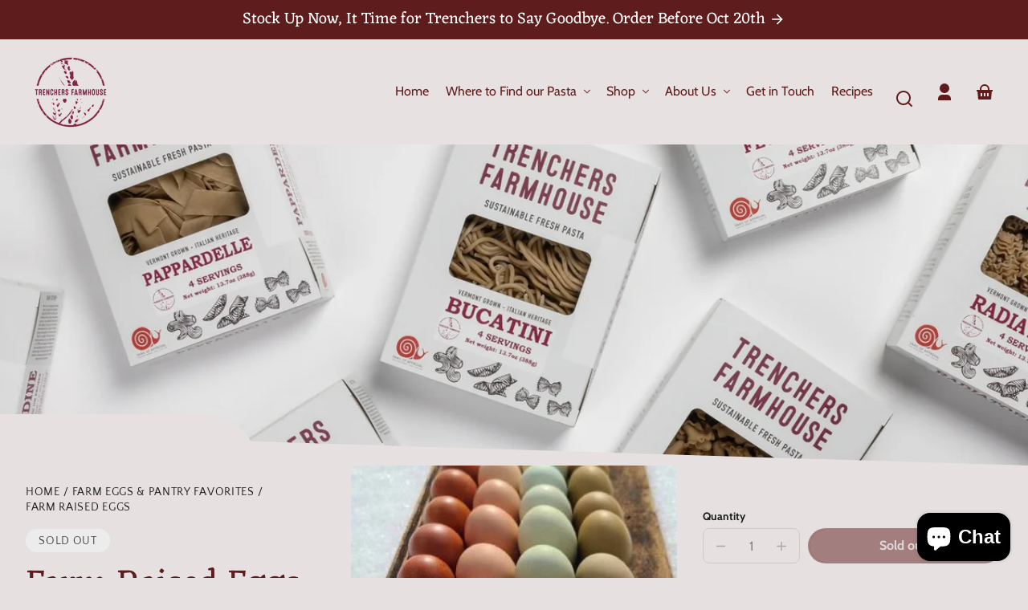

--- FILE ---
content_type: text/css
request_url: https://trenchersfarmhouse.com/cdn/shop/t/21/assets/styles-component-header.css?v=61140535922254182841712848955
body_size: 1427
content:
.section--site-header{display:block;line-height:var(--font-heading-line-height);position:relative;z-index:var(--z-index-site-header)}.overlay-on .section--site-header{z-index:var(--z-index-header-under-freeze)}.section--site-header.sticky{position:fixed;left:0;right:0;top:0}.section--site-header.sticky.scrolling-up{transform:translateY(0);transition:transform .5s ease;z-index:var(--z-index-site-header)}.section--site-header.sticky.scrolled-past,.section--site-header.sticky.scrolling-up.scrolled-past{transform:translateY(calc(var(--site-header-height) * -1))}.section--site-header.sticky.disable-animation{position:static}.site-header{background-color:var(--color-site-header-bg);color:var(--color-nav-text);display:flex;height:auto}.section--site-header.sticky .site-header{box-shadow:var(--box-shadow--bottom);border-bottom:1px solid var(--color-site-header-border)}.body--template-index .site-header--transparent{background-color:transparent;position:absolute;left:0;right:0;transition:background-color var(--transition-duration) var(--transition-timing-function)}.site-header__heading-logo--transparent{display:none}.body--template-index .section--site-header:not(.scrolling-up) .site-header--transparent .site-header__heading-logo,.body--template-index .section--site-header:not(.scrolling-up) .site-header--transparent.mega-menu-open-in-editor .site-header__heading-logo.site-header__heading-logo--transparent{display:none}.body--template-index .section--site-header:not(.scrolling-up) .site-header--transparent .site-header__heading-logo--transparent,.body--template-index .section--site-header:not(.scrolling-up) .site-header--transparent.mega-menu-open-in-editor .site-header__heading-logo{display:block}.body--template-index .section--site-header.sticky.scrolling-up .site-header--transparent,.body--template-index .site-header--transparent:hover,.body--template-index .site-header--transparent:focus-within,html.search-open .body--template-index .section--site-header .site-header--transparent,.body--template-index .site-header--transparent.mega-menu-open-in-editor{background-color:var(--color-site-header-bg)}.body--template-index .section--site-header:not(.scrolling-up) .site-header--transparent:hover .site-header__link,.body--template-index .section--site-header:not(.scrolling-up) .site-header--transparent:focus-within .site-header__link,html.search-open .body--template-index .section--site-header .site-header--transparent .site-header__link,.body--template-index .section--site-header:not(.scrolling-up) .site-header--transparent.mega-menu-open-in-editor .site-header__link{--color-link: var(--color-nav-text);--color-link-raw: var(--color-nav-text-raw)}.body--template-index .section--site-header:not(.scrolling-up) .site-header--transparent:hover .site-header__icon-button,.body--template-index .section--site-header:not(.scrolling-up) .site-header--transparent:hover .dropdown-link__toggle,.body--template-index .section--site-header:not(.scrolling-up) .site-header--transparent:focus-within .site-header__icon-button,.body--template-index .section--site-header:not(.scrolling-up) .site-header--transparent:focus-within .dropdown-link__toggle,html.search-open .body--template-index .section--site-header .site-header--transparent .site-header__icon-button,.body--template-index .section--site-header:not(.scrolling-up) .site-header--transparent.mega-menu-open-in-editor .dropdown-link__toggle,.body--template-index .section--site-header:not(.scrolling-up) .site-header--transparent.mega-menu-open-in-editor .site-header__icon-button{--button-foreground-color: var(--color-nav-text);--button-foreground-color-raw: var(--color-nav-text-raw);--button-background-color: transparent;--button-background-color-raw: transparent}.body--template-index .section--site-header:not(.scrolling-up) .site-header--transparent:hover .site-header__heading-logo,.body--template-index .section--site-header:not(.scrolling-up) .site-header--transparent:focus-within .site-header__heading-logo,html.search-open .body--template-index .section--site-header .site-header--transparent .site-header__heading-logo{display:block}.body--template-index .section--site-header:not(.scrolling-up) .site-header--transparent:hover .site-header__heading-logo--transparent,.body--template-index .section--site-header:not(.scrolling-up) .site-header--transparent:focus-within .site-header__heading-logo--transparent,html.search-open .body--template-index .section--site-header .site-header--transparent .site-header__heading-logo--transparent{display:none}.site-header__link,.site-header__mega-menu-link,.site-header__dropdown-menu-link,.site-header__mega-menu-title{--color-link: var(--color-nav-text);--color-link-raw: var(--color-nav-text-raw);line-height:1.2}.site-header__link{text-decoration:none}.site-header__link-copy{display:block}.site-header__link-copy:after{content:"";display:block;height:var(--border-size--thick);background-color:var(--color-link);width:100%;position:relative;transform:translateY(3px);top:0;opacity:0;transition:opacity,transform var(--transition-duration) var(--transition-timing-function)}.site-header__link:hover .site-header__link-copy:after,.dropdown-link.is-open .site-header__link-copy:after{opacity:1;transform:translateY(5px)}.site-header__mega-menu-link{text-decoration-color:transparent;text-underline-offset:2px}.site-header__mega-menu-link:hover{text-decoration-color:var(--color-link)}.site-header__link{align-items:center;display:flex;margin:0 var(--space-small);min-height:var(--pointer-element-min-height);padding:0}.site-header__link.dropdown-link__toggle{display:flex}.site-header__link .dropdown-link__caret{position:relative;left:5px;top:.1em}.site-header .site-header__icon-button,.site-header .dropdown-link__toggle{--button-foreground-color: var(--color-nav-text);--button-foreground-color-raw: var(--color-nav-text-raw)}@supports not (aspect-ratio: 1){.site-header__icon-button--search{margin-top:16px;text-align:center}}.site-header__menu-toggle{display:none;grid-area:menu-toggle}.site-header__container--has-menu .site-header__menu-toggle{display:block}.site-header__heading{grid-area:heading;position:relative;justify-self:center;text-align:center;z-index:var(--z-index-site-header-heading)}.site-header__menu-button svg{height:var(--icon-width);width:var(--icon-width)}.site-header__inline-menu{display:none;grid-area:inline-menu}.site-header__account{grid-area:account;justify-self:end}.site-header__search{grid-area:search}.site-header__cart{grid-area:cart;justify-self:end}.site-header__container{--icon-width: 34px;align-items:center;display:grid;gap:0 var(--space-medium);grid-template-areas:"search heading cart";grid-template-columns:var(--icon-width) minmax(0,1fr) var(--icon-width);width:100%}.site-header__container--has-menu{grid-template-areas:"menu-toggle menu-toggle heading search cart";grid-template-columns:var(--icon-width) var(--icon-width) minmax(0,1fr) var(--icon-width) var(--icon-width)}.site-header__container--has-menu .site-header__search{justify-self:end}@media screen and (min-width: 900px){.site-header__inline-menu-list{display:flex;flex-wrap:wrap}.site-header__container--has-menu .site-header__menu-toggle{display:none}.site-header__inline-menu{display:block}.site-header__container--middle-left{grid-template-areas:"heading cart";grid-template-columns:minmax(0,1fr) var(--icon-width)}.site-header__container--middle-left.site-header__container--has-search{grid-template-areas:"heading search cart";grid-template-columns:minmax(0,1fr) var(--icon-width) var(--icon-width)}.site-header__container--middle-left .site-header__search{justify-self:end}.site-header__container--middle-left .site-header__heading{justify-self:start;text-align:left}.site-header__container--top-center .site-header__search,.site-header__container--middle-center .site-header__search{justify-self:start}.site-header__container--middle-center,.site-header__container--top-center{grid-template-areas:"search heading cart";grid-template-columns:minmax(0,1fr) max-content minmax(0,1fr)}.site-header__container--accounts-enabled.site-header__container--middle-left{grid-template-areas:"heading account cart";grid-template-columns:minmax(0,1fr) var(--icon-width) var(--icon-width)}.site-header__container--accounts-enabled.site-header__container--middle-left.site-header__container--has-search{grid-template-areas:"heading search account cart";grid-template-columns:minmax(0,1fr) var(--icon-width) var(--icon-width) var(--icon-width)}.site-header__container--accounts-enabled.site-header__container--middle-center,.site-header__container--accounts-enabled.site-header__container--top-center{grid-template-areas:"search search heading account cart";grid-template-columns:var(--icon-width) minmax(0,1fr) max-content minmax(0,1fr) var(--icon-width)}.site-header__container--has-menu.site-header__container--middle-left{grid-template-areas:"heading inline-menu cart";grid-template-columns:max-content minmax(0,1fr) var(--icon-width)}.site-header__container--has-menu.site-header__container--middle-left.site-header__container--has-search{grid-template-areas:"heading inline-menu search cart";grid-template-columns:max-content minmax(0,1fr) var(--icon-width) var(--icon-width)}.site-header__container--has-menu.site-header__container--middle-center{grid-template-areas:"inline-menu inline-menu inline-menu heading . search cart";grid-template-columns:var(--icon-width) var(--icon-width) minmax(0,1fr) max-content minmax(0,1fr) var(--icon-width) var(--icon-width)}.site-header__container--has-menu.site-header__container--middle-center .site-header__search{justify-self:end}.site-header__container--has-menu.site-header__container--top-center{grid-template-areas:"search heading cart" "inline-menu inline-menu inline-menu";grid-template-columns:var(--icon-width) minmax(0,1fr) var(--icon-width)}.site-header__container--has-menu.site-header__container--top-center .site-header__search{justify-self:start}.site-header__container--has-menu.site-header__container--accounts-enabled.site-header__container--middle-left{grid-template-areas:"heading inline-menu account cart";grid-template-columns:max-content minmax(0,1fr) var(--icon-width) var(--icon-width)}.site-header__container--has-menu.site-header__container--accounts-enabled.site-header__container--middle-left.site-header__container--has-search{grid-template-areas:"heading inline-menu search account cart";grid-template-columns:max-content minmax(0,1fr) var(--icon-width) var(--icon-width) var(--icon-width)}.site-header__container--has-menu.site-header__container--accounts-enabled.site-header__container--middle-center{grid-template-areas:"inline-menu inline-menu inline-menu inline-menu heading . search account cart";grid-template-columns:var(--icon-width) var(--icon-width) var(--icon-width) minmax(0,1fr) max-content minmax(0,1fr) var(--icon-width) var(--icon-width) var(--icon-width)}.site-header__container--has-menu.site-header__container--accounts-enabled.site-header__container--top-center{grid-template-areas:"search search heading account cart" "inline-menu inline-menu inline-menu inline-menu inline-menu";grid-template-columns:var(--icon-width) var(--icon-width) minmax(0,1fr) var(--icon-width) var(--icon-width)}}.site-header__inline-menu-item{align-items:center;display:flex}.site-header__container--middle-left .site-header__inline-menu{margin-left:var(--space-large);text-align:right}.site-header__container--top-center .site-header__inline-menu{text-align:center}.site-header__container--middle-left .site-header__inline-menu-list{justify-content:flex-end}.site-header__container--top-center .site-header__inline-menu-list{justify-content:center}.site-header__container--middle-center .site-header__inline-menu-list{justify-content:flex-start}.site-header__mega-menu,.site-header__dropdown-menu,.site-header__search-expanded-section{opacity:0;position:absolute;top:calc(var(--site-header-height) - 1px);transform:translateY(calc(var(--space-medium) * -1));transition-duration:var(--transition-duration);transition-property:opacity,transform,visibility;transition-timing-function:var(--transition-timing-function);visibility:hidden;z-index:var(--z-index-header-dropdown)}.site-header__mega-menu,.site-header__search-expanded-section{background-color:var(--color-site-header-bg);border-bottom:var(--border-size--thick) solid var(--color-site-header-border);box-shadow:var(--box-shadow--bottom);left:0;padding:var(--space-small) var(--space-viewport-sides) var(--space-large);width:100%}.site-header__dropdown-menu{background-color:var(--color-site-header-bg);border:var(--border-size--thin) solid hsla(var(--color-foreground-raw),.1);border-top:0;width:14em;box-shadow:10px 0 10px -10px var(--color-box-shadow),0 10px 10px -10px var(--color-box-shadow),-10px 0 10px -10px var(--color-box-shadow)}.dropdown-link.is-open .site-header__mega-menu,.dropdown-link.is-open .site-header__dropdown-menu,.dropdown-link[open] .site-header__dropdown-menu,.site-header__search details[open] .site-header__search-expanded-section{opacity:1;transform:translateY(0);visibility:visible}.site-header__dropdown-menu-link{align-items:center;display:flex;justify-content:space-between;padding:var(--space-small) var(--space-medium);transition-property:background-color;text-decoration:none}.site-header__dropdown-menu-link:hover{background-color:hsla(var(--color-nav-text-raw),.05)}.site-header__dropdown-menu details[open] summary,.site-header__dropdown-menu details[open] a{background-color:hsla(var(--color-nav-text-raw),.05)}.site-header__dropdown-menu details[open] summary:hover,.site-header__dropdown-menu details[open] a:hover{background-color:hsla(var(--color-nav-text-raw),.1)}.site-header__mega-menu-list{display:grid;gap:var(--space-grid-gap);grid-auto-rows:auto;grid-template-columns:repeat(auto-fit,minmax(0,10rem));justify-content:center}@media screen and (min-width: 100rem){.site-header__mega-menu-list{grid-template-columns:repeat(auto-fit,minmax(0,14.3rem))}}.site-header__mega-menu-image-container{height:100%;width:100%}.site-header__search-expanded-section{height:100vh;padding-top:var(--space-xlarge);padding-left:0;padding-right:0;position:fixed;top:0;z-index:var(--z-index-search-on-mobile)}.site-header__search-close-button{position:absolute;top:1.5rem;right:4px}@media screen and (min-width: 900px){.site-header__search-expanded-section{position:absolute;height:unset;padding-top:var(--space-medium);padding-left:var(--space-viewport-sides);padding-right:var(--space-viewport-sides);top:var(--site-header-height);z-index:unset}.site-header__search-close-button{position:absolute;top:var(--space-xsmall);right:var(--space-viewport-sides)}}.no-js .site-header__search-expanded-section{height:unset;padding-left:var(--space-viewport-sides);padding-right:var(--space-viewport-sides);padding-top:var(--space-medium);position:absolute;margin-top:3.2rem;top:unset;z-index:var(--z-index-search-on-mobile)}.no-js .site-header__mega-menu{margin-top:3.2rem;top:unset;z-index:var(--z-index-search-on-mobile)}.site-header__cart-indicator{position:relative}.site-header__cart-count{--cart-indicator-size: 1.35em;align-items:center;border-radius:var(--cart-indicator-size);display:flex;font-size:var(--font-copy-size-xxsmall);font-weight:700;height:var(--cart-indicator-size);justify-content:center;line-height:1;min-width:var(--cart-indicator-size);padding-left:3px;padding-right:3px;position:absolute;top:calc((var(--cart-indicator-size) / 3) * -1);left:var(--cart-indicator-size)}.site-header .search-bar input{color:var(--color-nav-text);background-color:var(--color-site-header-bg);border-color:var(--color-site-header-border)}.site-header .search-bar input:focus{border-color:var(--color-nav-text)}.site-header .search-bar input::placeholder{color:hsla(var(--color-nav-text-raw),.5)}.site-header .search-bar button{--button-foreground-color: var(--color-nav-text);--button-foreground-color-raw: var(--color-nav-text-raw)}
/*# sourceMappingURL=/cdn/shop/t/21/assets/styles-component-header.css.map?v=61140535922254182841712848955 */


--- FILE ---
content_type: text/css
request_url: https://trenchersfarmhouse.com/cdn/shop/t/21/assets/styles-component-drawer.css?v=106636081393184239341712848955
body_size: -95
content:
.drawer{background-color:var(--color-background);bottom:0;display:block;height:100vh;height:100dvh;max-width:100%;position:fixed;top:0;transform:translate(0);transition-property:transform;transition-timing-function:var(--transition-timing-function);transition-duration:var(--transition-duration-long);width:var(--drawer-width);z-index:var(--z-index-drawer)}.drawer:focus-visible{outline:none}.drawer--cart,.drawer--pickup{box-shadow:0 0 20px 3px hsla(var(--color-foreground-raw),.15);left:unset;right:0;transform:translate(var(--drawer-width))}.drawer--menu,.drawer--facets{box-shadow:0 0 -20px 3px hsla(var(--color-foreground-raw),.15);left:0;transform:translate(calc(var(--drawer-width) * -1))}.drawer__sticky-footer{background-color:var(--color-background);bottom:0;position:sticky;z-index:var(--z-index-drawer-footer)}@media screen and (min-width: 900px){.drawer--menu{display:none}}.drawer.menu-opening{transform:translate(0)}.drawer.open-in-editor{transform:translate(0);visibility:visible}.drawer__header{align-items:flex-start;display:flex;justify-content:space-between;min-height:var(--drawer-header-height);padding-left:var(--space-drawer-sides);padding-right:var(--space-drawer-sides)}.drawer__header--cart{align-items:center;display:grid;grid-template-columns:30px 1fr 30px}.drawer__scrollable{display:block;height:calc(100% - var(--drawer-header-height));overflow-y:auto;scrollbar-width:none}.drawer__scrollable::-webkit-scrollbar{display:none}.drawer--pickup .drawer__scrollable{padding-bottom:10rem}.drawer__close-button--right{position:relative;right:-10px}.drawer__close-button--left,.drawer .social-list{position:relative;left:-10px}.drawer__subtitle{display:block;line-height:var(--font-heading-line-height)}.drawer__recommendations{border-top:var(--border--thick);overflow:hidden;padding:var(--space-drawer-sides)}.drawer__recommendations .button--slider{background-color:transparent}
/*# sourceMappingURL=/cdn/shop/t/21/assets/styles-component-drawer.css.map?v=106636081393184239341712848955 */


--- FILE ---
content_type: text/css
request_url: https://trenchersfarmhouse.com/cdn/shop/t/21/assets/styles-component-image-grid-with-text.css?v=178042278919157532701712848955
body_size: 137
content:
.section--image-grid-with-text{overflow:hidden}.image-grid-with-text{--grid-column-size: 12vw;padding-top:var(--space-large)}.image-grid-with-text__image-grid{display:grid;grid-template-columns:repeat(12,var(--grid-column-size));grid-template-rows:repeat(8,var(--grid-column-size));left:calc(var(--grid-column-size) * -1);position:relative}.image-grid-with-text__image-container{position:relative}.image-grid-with-text__image-grid{grid-template-rows:repeat(7,var(--grid-column-size));margin-bottom:var(--space-large)}.image-grid-with-text__image-container{aspect-ratio:1}.image-grid-with-text__image-container:nth-child(1){grid-column:1 / 7;grid-row:2 / 8}.image-grid-with-text__image-container:nth-child(2){grid-column:7 / 12;grid-row:2 / 7;left:0;top:calc(var(--grid-column-size) * -.5)}.image-grid-with-text__image-container:nth-child(3){grid-column:6 / 8;grid-row:1 / 3;left:calc(var(--grid-column-size) * -.4);top:calc(var(--grid-column-size) * -.1)}.image-grid-with-text__image-container:nth-child(4){grid-column:7 / 9;grid-row:6 / 8;left:calc(var(--grid-column-size) * -.5);top:0}.image-grid-with-text__image-container--diamond{aspect-ratio:1}.image-grid-with-text__image-container--diamond:nth-child(1){grid-column:1 / 7;grid-row:2 / 8;left:0;top:0}.image-grid-with-text__image-container--diamond:nth-child(2){grid-column:7 / 12;grid-row:2 / 7;left:calc(var(--grid-column-size) * -.25);top:calc(var(--grid-column-size) * -.25)}.image-grid-with-text__image-container--diamond:nth-child(3){grid-column:5 / 8;grid-row:1 / 4;left:0;top:0}.image-grid-with-text__image-container--diamond:nth-child(4){grid-column:6 / 9;grid-row:5 / 8;left:calc(var(--grid-column-size) * -.25);top:calc(var(--grid-column-size) * .25)}.image-grid-with-text__image-grid--circle{grid-template-rows:repeat(7,var(--grid-column-size));margin-bottom:var(--space-large)}.image-grid-with-text__image-container--circle{aspect-ratio:1}.image-grid-with-text__image-container--circle:nth-child(1){grid-column:1 / 7;grid-row:2 / 8}.image-grid-with-text__image-container--circle:nth-child(2){grid-column:7 / 12;grid-row:2 / 7;left:0;top:calc(var(--grid-column-size) * -.5)}.image-grid-with-text__image-container--circle:nth-child(3){grid-column:6 / 8;grid-row:1 / 3;left:calc(var(--grid-column-size) * -.4);top:calc(var(--grid-column-size) * -.1)}.image-grid-with-text__image-container--circle:nth-child(4){grid-column:7 / 9;grid-row:6 / 8;left:calc(var(--grid-column-size) * -.5);top:0}.image-grid-with-text__image-grid--hexagon{grid-template-rows:repeat(8,calc(var(--grid-column-size) * .85));margin-bottom:var(--space-small)}.image-grid-with-text__image-container--hexagon:nth-child(1){grid-column:1 / 7;grid-row:3 / 9;left:0;top:calc(var(--grid-column-size) * -.5)}.theme-style--soft .image-grid-with-text__image-container--hexagon:nth-child(1){left:0;top:calc(var(--grid-column-size) * -.6)}.image-grid-with-text__image-container--hexagon:nth-child(2){grid-column:7 / 11;grid-row:3 / 7;left:0;top:calc(var(--grid-column-size) * -.25)}.image-grid-with-text__image-container--hexagon:nth-child(3){grid-column:6 / 8;grid-row:2 / 4;left:calc(var(--grid-column-size) * -.175);top:calc(var(--grid-column-size) * -.5)}.image-grid-with-text__image-container--hexagon:nth-child(4){grid-column:6 / 8;grid-row:6 / 8;left:calc(var(--grid-column-size) * .15);top:calc(var(--grid-column-size) * .5)}.image-grid-with-text__image-grid--flower{grid-template-rows:repeat(7,var(--grid-column-size))}.image-grid-with-text__image-container--flower:nth-child(1){grid-column:1 / 7;grid-row:2 / 8}.image-grid-with-text__image-container--flower:nth-child(2){grid-column:7 / 11;grid-row:2 / 6;left:calc(var(--grid-column-size) * .25);top:0}.image-grid-with-text__image-container--flower:nth-child(3){grid-column:6 / 8;grid-row:1 / 3;left:calc(var(--grid-column-size) * -.25);top:calc(var(--grid-column-size) * -.25)}.image-grid-with-text__image-container--flower:nth-child(4){grid-column:7 / 9;grid-row:6 / 8;left:calc(var(--grid-column-size) * .15);top:0}@media screen and (min-width: 900px){.image-grid-with-text{--grid-column-size: 8vw;display:grid;grid-template-columns:repeat(12,minmax(0,1fr));grid-template-rows:calc(var(--grid-column-size) * 4) auto}.image-grid-with-text__content{grid-column:1 / 7;grid-row:2 / 3}.image-grid-with-text__content>*:first-child{padding-right:var(--space-xlarge)}.image-grid-with-text__image-grid{grid-column:3 / 13;grid-row:1 / 3;grid-template-rows:repeat(8,var(--grid-column-size))}.image-grid-with-text__image-grid{grid-template-rows:repeat(8,var(--grid-column-size));left:calc(var(--grid-column-size) * 1);margin-bottom:0}.image-grid-with-text__image-container:nth-child(1){grid-column:3 / 8;grid-row:1 / 6;left:calc(var(--grid-column-size) * .25);top:calc(var(--grid-column-size) * .25)}.image-grid-with-text__image-container:nth-child(2){grid-column:8 / 12;grid-row:4 / 8;left:calc(var(--grid-column-size) * -.4);top:calc(var(--grid-column-size) * .25)}.image-grid-with-text__image-container:nth-child(3){grid-column:2 / 4;grid-row:1 / 3;left:calc(var(--grid-column-size) * -.4);top:0}.image-grid-with-text__image-container:nth-child(4){grid-column:5 / 7;grid-row:6 / 8;left:calc(var(--grid-column-size) * .55);top:calc(var(--grid-column-size) * .25)}.image-grid-with-text__image-grid--diamond{left:calc(var(--grid-column-size) * 1)}.image-grid-with-text__image-container--diamond:nth-child(1){grid-column:3 / 9;grid-row:1 / 7;left:calc(var(--grid-column-size) * -.25);top:calc(var(--grid-column-size) * .25)}.image-grid-with-text__image-container--diamond:nth-child(2){grid-column:8 / 13;grid-row:3 / 8;left:calc(var(--grid-column-size) * -.25);top:calc(var(--grid-column-size) * .25)}.image-grid-with-text__image-container--diamond:nth-child(3){grid-column:1 / 4;grid-row:1 / 4;left:0;top:0}.image-grid-with-text__image-container--diamond:nth-child(4){grid-column:6 / 9;grid-row:6 / 9;left:0;top:0}.image-grid-with-text__image-grid--circle{grid-template-rows:repeat(7,var(--grid-column-size));left:calc(var(--grid-column-size) * 1);margin-bottom:0}.image-grid-with-text__image-container--circle:nth-child(1){grid-column:3 / 8;grid-row:1 / 6;left:calc(var(--grid-column-size) * .25);top:calc(var(--grid-column-size) * .25)}.image-grid-with-text__image-container--circle:nth-child(2){grid-column:8 / 12;grid-row:4 / 8;left:calc(var(--grid-column-size) * -.4);top:calc(var(--grid-column-size) * .25)}.image-grid-with-text__image-container--circle:nth-child(3){grid-column:2 / 4;grid-row:1 / 3;left:calc(var(--grid-column-size) * -.4);top:0}.image-grid-with-text__image-container--circle:nth-child(4){grid-column:5 / 7;grid-row:6 / 8;left:calc(var(--grid-column-size) * .55);top:calc(var(--grid-column-size) * .25)}.image-grid-with-text__image-grid--hexagon{grid-template-rows:repeat(10,calc(var(--grid-column-size) * .85));left:calc(var(--grid-column-size) * 1);top:var(--space-large)}.image-grid-with-text__image-container--hexagon:nth-child(1){grid-column:3 / 9;grid-row:1 / 7;left:0;top:0}.theme-style--soft .image-grid-with-text__image-container--hexagon:nth-child(1){left:0;top:calc(var(--grid-column-size) * .05)}.image-grid-with-text__image-container--hexagon:nth-child(2){grid-column:8 / 13;grid-row:5 / 10;left:calc(var(--grid-column-size) * -.25);top:calc(var(--grid-column-size) * -.25)}.image-grid-with-text__image-container--hexagon:nth-child(3){grid-column:1 / 4;grid-row:1 / 4;left:calc(var(--grid-column-size) * -.5);top:0}.image-grid-with-text__image-container--hexagon:nth-child(4){grid-column:5 / 8;grid-row:7 / 10;left:calc(var(--grid-column-size) * .25);top:calc(var(--grid-column-size) * .25)}.theme-style--soft .image-grid-with-text__image-container--hexagon:nth-child(4){left:calc(var(--grid-column-size) * .25);top:calc(var(--grid-column-size) * .2)}.image-grid-with-text__image-grid--flower{grid-template-rows:repeat(7,var(--grid-column-size));left:calc(var(--grid-column-size) * 1.25)}.image-grid-with-text__image-container--flower:nth-child(1){grid-column:3 / 8;grid-row:1 / 6;left:0;top:0}.image-grid-with-text__image-container--flower:nth-child(2){grid-column:8 / 11;grid-row:3 / 6;left:calc(var(--grid-column-size) * .25);top:0}.image-grid-with-text__image-container--flower:nth-child(3){grid-column:1 / 3;grid-row:1 / 3;left:calc(var(--grid-column-size) * -.25);top:calc(var(--grid-column-size) * .75)}.image-grid-with-text__image-container--flower:nth-child(4){grid-column:7 / 9;grid-row:5 / 7;left:calc(var(--grid-column-size) * -.25);top:calc(var(--grid-column-size) * .5)}}@supports not (aspect-ratio: 1){.theme-style--soft .image-grid-with-text .element--diamond{-webkit-clip-path:polygon(50% 0%,100% 50%,50% 100%,0% 50%);clip-path:polygon(50% 0%,100% 50%,50% 100%,0% 50%)}.theme-style--soft .image-grid-with-text .element--hexagon,.image-grid-with-text .element--flower{-webkit-clip-path:polygon(25% 0%,75% 0%,100% 50%,75% 100%,25% 100%,0% 50%);clip-path:polygon(25% 0%,75% 0%,100% 50%,75% 100%,25% 100%,0% 50%);padding-top:85%}.image-grid-with-text__image-grid--flower{grid-template-rows:repeat(6,calc(var(--grid-column-size) * .85))}.image-grid-with-text__image-container--flower:nth-child(1){grid-column:1 / 7;grid-row:2 / 8;left:0;top:calc(var(--grid-column-size) * -.5)}.image-grid-with-text__image-container--flower:nth-child(2){grid-column:7 / 11;grid-row:2 / 6;left:0;top:calc(var(--grid-column-size) * -.25)}.image-grid-with-text__image-container--flower:nth-child(3){grid-column:6 / 8;grid-row:1 / 3;left:calc(var(--grid-column-size) * -.15);top:calc(var(--grid-column-size) * -.35)}.image-grid-with-text__image-container--flower:nth-child(4){grid-column:6 / 8;grid-row:5 / 7;left:calc(var(--grid-column-size) * .15);top:calc(var(--grid-column-size) * .5)}@media screen and (min-width: 900px){.image-grid-with-text__image-grid--flower{grid-template-rows:repeat(10,calc(var(--grid-column-size) * .85));left:calc(var(--grid-column-size) * .5);margin-bottom:var(--space-large)}.image-grid-with-text__image-container--flower:nth-child(1){grid-column:3 / 9;grid-row:1 / 7;left:0;top:0}.image-grid-with-text__image-container--flower:nth-child(2){grid-column:8 / 13;grid-row:5 / 10;left:calc(var(--grid-column-size) * -.25);top:calc(var(--grid-column-size) * -.25)}.image-grid-with-text__image-container--flower:nth-child(3){grid-column:1 / 4;grid-row:1 / 4;left:calc(var(--grid-column-size) * -.5);top:0}.image-grid-with-text__image-container--flower:nth-child(4){grid-column:5 / 8;grid-row:7 / 10;left:calc(var(--grid-column-size) * .25);top:calc(var(--grid-column-size) * .25)}}}
/*# sourceMappingURL=/cdn/shop/t/21/assets/styles-component-image-grid-with-text.css.map?v=178042278919157532701712848955 */


--- FILE ---
content_type: text/css
request_url: https://trenchersfarmhouse.com/cdn/shop/t/21/assets/styles-component-media-with-text.css?v=124507454334224910401712848955
body_size: -544
content:
.media-with-text__container{padding-top:var(--space-viewport-sides)}.media-with-text__media-container{padding-top:var(--space-large)}@media screen and (min-width: 900px){.media-with-text__container{align-items:center;display:flex;padding-top:0}.media-with-text__media-container{padding-bottom:var(--space-large)}.media-with-text__media-container--bottom-overlap{padding:0;position:relative;top:32px}.media-with-text__content{flex:none}.media-with-text--media-half-width .media-with-text__media-container,.media-with-text--media-half-width .media-with-text__content{width:50%}.media-with-text--media-skinny .media-with-text__media-container,.media-with-text--media-wide .media-with-text__content{width:41.6%}.media-with-text--media-wide .media-with-text__media-container,.media-with-text--media-skinny .media-with-text__content{width:58.3%}.media-with-text--text-first .media-with-text__content{order:1}.media-with-text--text-first .media-with-text__media-container{order:2}}
/*# sourceMappingURL=/cdn/shop/t/21/assets/styles-component-media-with-text.css.map?v=124507454334224910401712848955 */


--- FILE ---
content_type: text/css
request_url: https://trenchersfarmhouse.com/cdn/shop/t/21/assets/styles-component-variant-picker.css?v=173986656102281539711712848955
body_size: 291
content:
.variant-picker__option-name{margin-bottom:var(--space-xsmall)}.variant-picker__swatches,.variant-picker__buttons{grid-column:1 / -1}.variant-picker__swatches,.variant-picker__buttons{display:flex;gap:var(--space-xsmall);flex-wrap:wrap}.variant-picker__swatches.swatches--hexagon-rotated{gap:var(--space-xsmall)}.variant-picker__buttons-label,.variant-picker__swatches-label{cursor:pointer;display:block;position:relative;margin:0}.variant-picker__swatches-label{height:var(--swatch-height);width:var(--swatch-width)}.variant-picker__buttons-label.unavailable{overflow:hidden}.variant-picker__buttons-label.unavailable .variant-picker__buttons-value{color:hsla(var(--color-foreground-raw),.5);position:relative;z-index:var(--z-index-overlay)}.variant-picker__buttons-label.unavailable .button--radio:after,.variant-picker__swatches-label.unavailable:after{border-top:var(--border--thick);content:"";display:block;position:absolute;top:50%;transform:rotate(-45deg);width:100%;z-index:var(--z-index-base)}.variant-picker__buttons-label.unavailable .button--radio:before,.variant-picker__swatches-label.unavailable:before{border-top:var(--border--thick);content:"";display:block;position:absolute;top:50%;transform:rotate(45deg);width:100%;z-index:var(--z-index-base)}.variant-picker__swatches-label.unavailable:after{width:120%;top:50%;left:-10%}.variant-picker__swatches-label.unavailable:before{width:120%;top:50%;left:-10%}.product-card__exposed-swatches .variant-picker__swatches-label.unavailable:after,.product-card__exposed-swatches .variant-picker__swatches-label.unavailable:before{display:none}.variant-picker__buttons-label input[type=radio],.variant-picker__swatches-label input[type=radio]{background:transparent;border:0;clip:rect(0 0 0 0);color:inherit;margin:-1px;max-width:unset;min-height:unset;opacity:0;padding:0;position:absolute;height:1px;width:1px;z-index:var(--z-index-hidden)}.variant-picker__modal-opener,.variant-picker__modal-opener:hover{filter:none}.variant-picker__modal-opener .swatches__swatch-color{background-color:hsla(var(--color-background-raw),.8);color:var(--color-primary);display:flex;align-items:center;justify-content:center;transition-property:background}.variant-picker__modal-opener:hover .swatches__swatch-color{background-color:var(--color-background)}.variant-picker__static{display:flex;gap:var(--space-medium);margin-right:var(--space-medium)}.product-card .variant-picker__modal-opener-button{--button-background-color: transparent;--button-foreground-color: var(--color-foreground);border:0;height:var(--swatch-height);min-height:unset;padding:0;transform:unset;width:var(--swatch-width)}.product-card .swatches--circle{--swatch-height: 34px;--swatch-width: 34px;gap:.5rem}.product-card .swatches--square{--swatch-height: 30px;--swatch-width: 30px;gap:.5rem}.product-card .swatches--hexagon-rotated{--swatch-height: 40px;--swatch-width: 37px}.product-card .swatches--diamond{--swatch-height: 37px;--swatch-width: 37px}@media screen and (min-width: 600px){.product-card--swatches-over-image .product-card__exposed-swatches{position:absolute;top:0;right:var(--space-small);z-index:calc(var(--z-index-overlay-interaction) + 1)}.product-card--swatches-over-image .product-card__exposed-swatches .swatches{flex-direction:column;gap:0}.product-card--swatches-over-image .product-card__exposed-swatches .swatches--square{gap:var(--space-xsmall)}.product-card--swatches-over-image .product-card__exposed-swatches .variant-picker__swatches-label--2,.product-card--swatches-over-image .product-card__exposed-swatches .variant-picker__swatches-label--4,.product-card--swatches-over-image .product-card__exposed-swatches .variant-picker__swatches-see-more--6{position:relative;right:calc(var(--swatch-width) / 1.5)}.product-card--swatches-over-image .variant-picker__swatches-label--hide-over-image,.product-card__exposed-swatches .variant-picker__swatches-see-more--4,.product-card__exposed-swatches .variant-picker__swatches-see-more--6{display:none}.product-card--swatches-over-image .product-card__exposed-swatches .variant-picker__swatches-see-more--6{display:block}.product-card--swatches-over-image .variant-picker__swatches--diamond .variant-picker__swatches-label{position:relative;top:calc(var(--i) * -6px)}}@media screen and (max-width: 599px){.product-card__exposed-swatches.variant-picker .swatches{gap:0}.product-card__exposed-swatches.variant-picker .swatches--hexagon-rotated .variant-picker__modal-opener-button{min-height:var(--swatch-height)}.product-card__exposed-swatches.variant-picker .variant-picker__swatches-label{flex-basis:17%;margin:0 1%}.product-card__content.align--text-center .product-card__exposed-swatches.variant-picker .variant-picker__swatches-label{display:flex;justify-content:center}.product-card__exposed-swatches .variant-picker__swatches-see-more--4{display:block}.variant-picker__swatches-label--hide-over-image,.product-card__exposed-swatches .variant-picker__swatches-label--4,.product-card__exposed-swatches .variant-picker__swatches-label--5,.product-card__exposed-swatches .variant-picker__swatches-see-more--6{display:none!important}}@supports not (aspect-ratio: 1){.swatches__swatch{--swatch-width: var(--swatch-height)}.variant-picker .swatches__swatch .swatches__shape-container.element--diamond,.variant-picker .swatches__swatch .swatches__shape-container.element--hexagon-rotated{-webkit-clip-path:none;clip-path:none}.swatches__swatch .swatches__shape-border{display:none}.swatches__shape-container.element--diamond,.swatches__shape-container.element--hexagon-rotated{border-radius:var(--border-radius)}.swatches__shape-container.element--diamond .swatches__swatch-color,.swatches__shape-container.element--hexagon-rotated .swatches__swatch-color{border-radius:calc(var(--border-radius) - var(--border-size--thick))}.swatches__shape-container.element--diamond,.swatches__shape-container.element--hexagon-rotated{border:var(--border-size--thick) solid var(--color-border)}input[type=radio]:checked+.variant-picker__swatches .swatches__shape-container.element--diamond,input[type=radio]:checked+.variant-picker__swatches .swatches__shape-container.element--hexagon-rotated{border-color:var(--color-foreground)}@media screen and (min-width: 600px){.product-card--swatches-over-image .swatches--diamond .variant-picker__swatches-label{top:0}}}
/*# sourceMappingURL=/cdn/shop/t/21/assets/styles-component-variant-picker.css.map?v=173986656102281539711712848955 */


--- FILE ---
content_type: text/css
request_url: https://trenchersfarmhouse.com/cdn/shop/t/21/assets/styles-utilities-animations.css?v=147808754401970877341712848955
body_size: -332
content:
.animate--fade-in,.animate--step-in,.animate--step-in .animate__step-container>*{animation:animateFadeInUp var(--animation-duration) var(--transition-timing-function) forwards;opacity:0}.animate--fade-in.animate--loaded{--animation-duration: .75s}.animate--step-in.animate--loaded{--animation-duration: .5s;--input-duration: calc(var(--animation-duration) * .5)}.animate--step-in.animate--loaded .animate__step-container>*{animation-delay:calc(var(--input-duration) * var(--i))}.marquee{--marquee-gap: var(--space-medium);--marquee-speed: 100s;display:flex;gap:var(--marquee-gap);overflow:hidden;width:var(--viewport-width)}.marquee__content{align-items:center;animation:marquee-scroll var(--marquee-speed) linear infinite;display:flex;flex-shrink:0;gap:var(--marquee-gap);justify-content:space-around;min-width:100%}.marquee--pause-on-hover:hover .marquee__content{animation-play-state:paused}@media (prefers-reduced-motion){.animate--fade-in,.animate--step-in,.animate--step-in .animate__step-container>*{opacity:1!important;animation:none!important}.marquee__content{animation-play-state:paused!important}}.no-js .animate--fade-in,.no-js .animate--step-in,.no-js .animate--step-in .animate__step-container>*{opacity:1!important;animation:none!important}@keyframes animateFadeInUp{0%{opacity:0;transform:translateY(var(--space-large))}to{opacity:1;transform:translateY(0)}}@keyframes animateFadeIn{0%{opacity:0}to{opacity:1}}@keyframes marquee-scroll{0%{transform:translate(0)}to{transform:translate(calc(-100% - var(--marquee-gap)))}}
/*# sourceMappingURL=/cdn/shop/t/21/assets/styles-utilities-animations.css.map?v=147808754401970877341712848955 */


--- FILE ---
content_type: text/css
request_url: https://trenchersfarmhouse.com/cdn/shop/t/21/assets/styles-template-product.css?v=59487364997148244731712848955
body_size: -32
content:
.shopify-payment-button__button{border-radius:var(--border-radius-pill);font-family:var(--font-button-family);font-size:var(--font-button-size);letter-spacing:var(--font-button-letter-spacing);min-height:var(--pointer-element-min-height);margin-bottom:var(--space-medium);text-transform:var(--font-button-text-transform);width:100%!important}.shopify-payment-button__button [role=button]{border-radius:var(--border-radius-pill)!important}.shopify-payment-button__more-options{-webkit-appearance:none;appearance:none;background-color:transparent;border:0;color:hsl(var(--color-primary));display:inline-block;font-size:1rem;font-weight:400;line-height:var(--font-copy-line-height);margin:0;min-height:unset;padding:0;text-align:left;text-decoration-skip-ink:auto;text-decoration:underline}.shopify-payment-button__more-options:hover,.shopify-payment-button__more-options:hover:not([disabled]){background-color:transparent;color:var(--color-foreground)}.shopify-payment-button__more-options:focus-visible{color:var(--color-foreground);outline:none}.shopify-payment-button__button--hidden{display:none!important}.product-form__submit[disabled]+.shopify-payment-button,.shopify-payment-button__more-options[disabled]{display:none!important}.body--template-product #shopify-product-reviews{max-width:var(--container-max-width-copy);margin-left:auto;margin-right:auto;margin-bottom:var(--space-xlarge);padding-bottom:var(--space-xsmall)}#shopify-product-reviews .spr-header-title{font-family:var(--font-heading-family);font-size:var(--font-heading-size-small);font-style:var(--font-heading-style);font-weight:var(--font-heading-weight);line-height:var(--font-heading-line-height)}#shopify-product-reviews .spr-container{border-color:transparent;padding:var(--space--large) 0}#shopify-product-reviews .spr-review-header-title{font-size:var(--font-copy-size-large)}#shopify-product-reviews .spr-review-header-byline{font-style:normal;font-size:var(--font-copy-size-small)}#shopify-product-reviews .spr-review-content-body{font-size:1rem;line-height:var(--font-copy-line-height)}#shopify-product-reviews .spr-form-title{font-size:var(--font-copy-size-large);margin-bottom:var(--space-medium)}#shopify-product-reviews .spr-form-label{font-size:var(--font-copy-size-xxsmall);margin-bottom:var(--space-xsmall)}#shopify-product-reviews .spr-review-reportreview{font-size:var(--font-copy-size-small)}#shopify-product-reviews .spr-button{min-height:var(--pointer-element-min-height)}@media screen and (max-width: 480px){#shopify-product-reviews .spr-summary-actions-newreview{float:none;margin:var(--space-medium) auto 0}#shopify-product-reviews .spr-summary-starrating{justify-content:center}}.complementary-products{display:block}.complementary-products .slider-component--product-card-mini{overflow:hidden;padding-right:var(--space-small)}.main-product__hero--3-columns .complementary-products{border-top:var(--border--thick);margin-top:var(--space-medium)}
/*# sourceMappingURL=/cdn/shop/t/21/assets/styles-template-product.css.map?v=59487364997148244731712848955 */


--- FILE ---
content_type: text/css
request_url: https://trenchersfarmhouse.com/cdn/shop/t/21/assets/styles-component-breadcrumbs.css?v=20987954110846813001712848955
body_size: -340
content:
.breadcrumbs{font-family:var(--font-accent-family);font-size:var(--font-accent-base-size);font-weight:var(--font-accent-weight);letter-spacing:var(--font-accent-letter-spacing);line-height:var(--font-accent-line-height);text-transform:var(--font-accent-text-transform)}.breadcrumbs__item{display:inline-flex}.breadcrumbs__item:not(:last-child):after{content:"/";margin-left:.3em;margin-right:.3em;display:inline-block;vertical-align:middle}.breadcrumbs a:not([aria-current=page]){text-decoration-color:transparent}.breadcrumbs a:not([aria-current=page]):hover,.breadcrumbs a:not([aria-current=page]):focus{text-decoration-color:hsla(var(--color-link-raw),.3)}.breadcrumbs__link{display:inline-block;padding-bottom:var(--space-xsmall)}.breadcrumbs__link[aria-current=page]{color:inherit;cursor:default;font-weight:400;text-decoration:none}.breadcrumbs__link[aria-current=page]:hover,.breadcrumbs__link[aria-current=page]:focus{text-decoration:none}
/*# sourceMappingURL=/cdn/shop/t/21/assets/styles-component-breadcrumbs.css.map?v=20987954110846813001712848955 */


--- FILE ---
content_type: text/javascript
request_url: https://trenchersfarmhouse.com/cdn/shop/t/21/assets/social-share.js?v=14282278271118246431712848955
body_size: -364
content:
customElements.get("social-share")||customElements.define("social-share",class extends HTMLElement{constructor(){super(),this.loadPinterest(),this.clipboardButton=this.querySelector("[data-share-clipboard]"),this.successMessage=this.querySelector("[data-success-message]"),this.shareUrl=this.dataset.shareUrl,this.shareLinks=this.querySelectorAll("[data-share-link]"),this.clipboardButton.addEventListener("click",()=>{this.copyUrlToClipboard(this.shareUrl)})}loadPinterest(){const script=document.createElement("script");script.src="//assets.pinterest.com/js/pinit.js",document.body.appendChild(script)}copyUrlToClipboard(url){navigator.clipboard.writeText(url).then(()=>{this.successMessage.classList.remove("display--hidden"),this.successMessage.setAttribute("aria-hidden",!1),setTimeout(()=>{this.successMessage.setAttribute("aria-hidden",!0),this.successMessage.classList.add("display--hidden")},5e3)})}updateShareUrl(updatedUrl){const currentUrl=this.shareUrl;this.shareLinks&&this.shareLinks.forEach(link=>{const newLink=link.getAttribute("href").replace(currentUrl,updatedUrl);link.setAttribute("href",newLink)}),this.shareUrl=updatedUrl}});
//# sourceMappingURL=/cdn/shop/t/21/assets/social-share.js.map?v=14282278271118246431712848955


--- FILE ---
content_type: text/javascript
request_url: https://trenchersfarmhouse.com/cdn/shop/t/21/assets/full-width-element.js?v=55111388893874335111712848955
body_size: -573
content:
customElements.get("full-width-element")||customElements.define("full-width-element",class extends HTMLElement{constructor(){super(),this.elementId=this.id,this.setScrollbarWidth(),this.watchForResize()}setScrollbarWidth(){const scrollbarWidth=window.innerWidth-document.body.clientWidth;document.body.style.setProperty("--scrollbar-width",`${scrollbarWidth}px`)}watchForResize(){new ResizeObserver(entries=>{for(let entry of entries)entry.target.id===this.elementId&&this.setScrollbarWidth()}).observe(document.getElementById(this.elementId))}});
//# sourceMappingURL=/cdn/shop/t/21/assets/full-width-element.js.map?v=55111388893874335111712848955


--- FILE ---
content_type: text/javascript
request_url: https://trenchersfarmhouse.com/cdn/shop/t/21/assets/media-gallery.js?v=156789217370092984211712848955
body_size: 445
content:
customElements.get("media-gallery")||customElements.define("media-gallery",class extends HTMLElement{constructor(){super(),this.elements={viewer:this.querySelector('[id^="GalleryViewer"]'),thumbnails:this.querySelector('[id^="GalleryThumbnails"]'),prevButton:this.querySelector('button[name="previous"]'),nextButton:this.querySelector('button[name="next"]'),activeMedia:this.querySelector(".is-active")};const queryString=window.location.search,urlParams=new URLSearchParams(queryString);if(!urlParams.has("variant"))this.loadGallery();else{const variantId=urlParams.get("variant"),productTemplateVariantSelects=document.getElementById("ProductHero").querySelector("variant-selects");productTemplateVariantSelects&&productTemplateVariantSelects.updateMasterIdWithVariantId(variantId),setTimeout(()=>{this.loadGallery()},"1000")}this.elements.thumbnails&&this.elements.thumbnails.querySelectorAll("[data-target]").forEach(mediaToSwitch=>{mediaToSwitch.querySelector("button").addEventListener("click",this.setActiveMedia.bind(this,mediaToSwitch.dataset.target,!1))}),this.elements.nextButton&&(this.setArrowButtons(this.elements.activeMedia),this.elements.prevButton.addEventListener("click",this.onArrowButtonClick.bind(this)),this.elements.nextButton.addEventListener("click",this.onArrowButtonClick.bind(this)))}loadGallery(){this.classList.add("is-loaded")}updateThumbnail(mediaId){if(this.elements.thumbnails){const activeThumbnail=this.elements.thumbnails.querySelector(`[data-target="${this.dataset.galleryId}-${mediaId}"]`);this.setActiveThumbnail(activeThumbnail)}}setActiveMedia(mediaId){window.pauseAllMedia(),this.preventPageShift();const activeMedia=this.querySelector(`[data-slide-media-id="${mediaId}"]`);this.elements.viewer.querySelectorAll("[data-slide-media-id]").forEach(element=>{const imageContainer=element.querySelector(".js-media-gallery-image-container");element.classList.remove("is-active"),imageContainer&&imageContainer.classList.remove("loaded")});const activeMediaImageContainer=activeMedia.querySelector(".js-media-gallery-image-container");if(activeMedia.classList.add("is-active"),activeMediaImageContainer&&activeMediaImageContainer.classList.add("loaded"),this.preventStickyHeader(),window.setTimeout(()=>{this.elements.thumbnails&&activeMedia.parentElement.scrollTo({left:activeMedia.offsetLeft}),this.elements.nextButton&&activeMedia.scrollIntoView({behavior:"smooth"})}),this.playActiveMedia(activeMedia),this.elements.thumbnails){const activeThumbnail=this.elements.thumbnails.querySelector(`[data-target="${mediaId}"]`);this.setActiveThumbnail(activeThumbnail)}this.setArrowButtons(activeMedia)}setArrowButtons(activeMedia){this.elements.prevButton&&(activeMedia.previousElementSibling==null?this.elements.prevButton.setAttribute("disabled",!0):this.elements.prevButton.removeAttribute("disabled"),activeMedia.nextElementSibling==null?this.elements.nextButton.setAttribute("disabled",!0):this.elements.nextButton.removeAttribute("disabled"))}setActiveThumbnail(thumbnail){if(!this.elements.thumbnails||!thumbnail)return;const thumbnailButton=thumbnail.querySelector("button");this.elements.thumbnails.querySelectorAll("button").forEach(element=>{element.removeAttribute("aria-current"),element.classList.remove("is-active")}),thumbnailButton.setAttribute("aria-current",!0),thumbnailButton.classList.add("is-active"),!this.elements.thumbnails.isSlideVisible(thumbnail,10)&&this.elements.thumbnails.slider.scrollTo({left:thumbnail.offsetLeft})}onArrowButtonClick(event){event.preventDefault(),this.preventPageShift();const scrollDirection=event.currentTarget.name,currentMedia=this.elements.viewer.querySelector(".is-active"),previousMedia=currentMedia.previousElementSibling,nextMedia=currentMedia.nextElementSibling;scrollDirection==="previous"&&previousMedia!==null?this.setActiveMedia(previousMedia.dataset.slideMediaId):scrollDirection==="next"&&nextMedia!==null&&this.setActiveMedia(nextMedia.dataset.slideMediaId)}playActiveMedia(activeItem){window.pauseAllMedia();const deferredMedia=activeItem.querySelector(".js-deferred-media-autoplay");deferredMedia&&deferredMedia.loadContent(!1)}preventStickyHeader(){this.stickyHeader=this.stickyHeader||document.querySelector("sticky-header"),this.stickyHeader&&this.stickyHeader.dispatchEvent(new Event("preventHeaderReveal"))}preventPageShift(){const TopScroll=window.scrollY||document.documentElement.scrollTop,LeftScroll=window.scrollX||document.documentElement.scrollLeft;window.onscroll=function(){window.scrollTo(LeftScroll,TopScroll)},setTimeout(()=>{window.onscroll=function(){}},500)}});
//# sourceMappingURL=/cdn/shop/t/21/assets/media-gallery.js.map?v=156789217370092984211712848955
